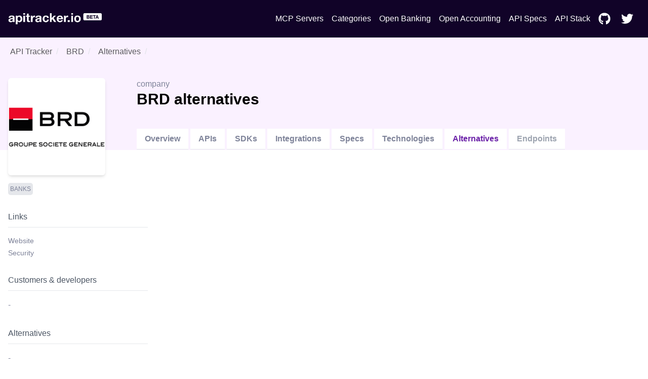

--- FILE ---
content_type: text/html; charset=utf-8
request_url: https://apitracker.io/a/brd-ro/alternatives
body_size: 6787
content:
<!DOCTYPE html><html><head><meta charSet="UTF-8" data-next-head=""/><meta name="viewport" content="user-scalable=0, initial-scale=1, minimum-scale=1, width=device-width, height=device-height" data-next-head=""/><script async="" src="https://www.googletagmanager.com/gtag/js?id=G-9VCV4F75QY" data-next-head=""></script><title data-next-head="">BRD alternatives | API Tracker</title><meta name="description" content="Discover BRD alternatives. Find 0 related APIs to BRD." data-next-head=""/><link rel="icon" href="https://res.cloudinary.com/apideck/image/upload/v1569631981/catalog/brd/icon128x128.png" data-next-head=""/><link rel="canonical" href="https://apitracker.io/a/brd-ro/alternatives" data-next-head=""/><meta property="og:url" content="https://apitracker.io/a/brd-ro/alternatives" data-next-head=""/><meta property="og:type" content="website" data-next-head=""/><meta property="og:title" content="BRD alternatives" data-next-head=""/><meta property="og:description" content="Discover BRD alternatives. Find 0 related APIs to BRD." data-next-head=""/><meta name="twitter:site" content="https://apitracker.io/a/brd-ro/alternatives" data-next-head=""/><meta name="twitter:card" content="summary_large_image" data-next-head=""/><meta name="twitter:image" content="https://res.cloudinary.com/apideck/image/upload/v1569631981/catalog/brd/icon128x128.png" data-next-head=""/><meta property="og:image" content="https://res.cloudinary.com/apideck/image/upload/v1569631981/catalog/brd/icon128x128.png" data-next-head=""/><meta name="ahrefs-site-verification" content="e05b2afe9166545f1a8d66f37fc33c1e338708bfc2c33b97461c36951eda8ca6" data-next-head=""/><meta name="robots" content="index,follow" data-next-head=""/><meta name="naver-site-verification" content="" data-next-head=""/><meta name="theme-color" content="#110328" data-next-head=""/><link rel="preload" href="/_next/static/css/1dd2d7985effc1d7.css" as="style"/><script type="application/ld+json" data-next-head="">
            {
            "@context": "http://schema.org",
            "@type": "Organization",
            "name": "API Tracker",
            "url": "https://apitracker.io/"
            }
        </script><script src="//embed.typeform.com/next/embed.js" data-next-head=""></script><script src="https://config.metomic.io/config.js?id=prj:68954fe9-f0af-4e78-8d9e-a18a39c327e2" charset="utf-8" data-next-head=""></script><script src="https://consent-manager.metomic.io/embed.js" charset="utf-8" data-next-head=""></script><script type="text/javascript" data-next-head="">
        (function(a,l,b,c,r,s){
        _nQc=c,r=a.createElement(l),s=a.getElementsByTagName(l)[0];
        r.async=1;
        r.src=l.src=("https:"==a.location.protocol?"https://":"http://")+b;
        s.parentNode.insertBefore(r,s);})
        (document,"script","serve.albacross.com/track.js","89382136");</script><script data-next-head="">
              window.dataLayer = window.dataLayer || [];
              function gtag(){dataLayer.push(arguments); }
              gtag('js', new Date());
              gtag('config', 'G-9VCV4F75QY');
              </script><script data-next-head="">(function(w,d,s,l,i){w[l]=w[l]||[];w[l].push({'gtm.start':
        new Date().getTime(),event:'gtm.js'});var f=d.getElementsByTagName(s)[0],
        j=d.createElement(s),dl=l!='dataLayer'?'&l='+l:'';j.async=true;j.src=
        'https://www.googletagmanager.com/gtm.js?id='+i+dl;f.parentNode.insertBefore(j,f);
        })(window,document,'script','dataLayer','GTM-W3RTMCLQ');</script><link rel="stylesheet" href="/_next/static/css/1dd2d7985effc1d7.css" data-n-g=""/><noscript data-n-css=""></noscript><script defer="" noModule="" src="/_next/static/chunks/polyfills-42372ed130431b0a.js"></script><script src="/_next/static/chunks/webpack-dcf9237431e2baee.js" defer=""></script><script src="/_next/static/chunks/framework-d81f99037ebd557d.js" defer=""></script><script src="/_next/static/chunks/main-6908b6cdc2dc1171.js" defer=""></script><script src="/_next/static/chunks/pages/_app-4b45425d7b193317.js" defer=""></script><script src="/_next/static/chunks/44f25b85-69351e017d11c6f7.js" defer=""></script><script src="/_next/static/chunks/9602-8900caad02bc4226.js" defer=""></script><script src="/_next/static/chunks/184-457571706771d83f.js" defer=""></script><script src="/_next/static/chunks/7942-7a58b5f0016d0767.js" defer=""></script><script src="/_next/static/chunks/pages/a/%5Bslug%5D/alternatives-ba267e6474f91248.js" defer=""></script><script src="/_next/static/Y1W9RTgUo6iS6pOpIfXpj/_buildManifest.js" defer=""></script><script src="/_next/static/Y1W9RTgUo6iS6pOpIfXpj/_ssgManifest.js" defer=""></script><style id="__jsx-3333290752">li.jsx-3333290752{display:-webkit-box;display:-webkit-flex;display:-moz-box;display:-ms-flexbox;display:flex;padding:6px 8px}nav.jsx-3333290752>ul.jsx-3333290752>li.jsx-3333290752:last-child{padding-right:0px}a.jsx-3333290752{color:#FFF;text-decoration:none;display:-webkit-box;display:-webkit-flex;display:-moz-box;display:-ms-flexbox;display:flex;-webkit-box-align:center;-webkit-align-items:center;-moz-box-align:center;-ms-flex-align:center;align-items:center}a.jsx-3333290752:hover{color:#FFF;text-decoration:underline}</style><style id="__jsx-3c20714871f1c71">ul.jsx-3c20714871f1c71{margin:0;display:-webkit-box;display:-webkit-flex;display:-moz-box;display:-ms-flexbox;display:flex;-webkit-box-pack:justify;-webkit-justify-content:space-between;-moz-box-pack:justify;-ms-flex-pack:justify;justify-content:space-between;-webkit-box-align:center;-webkit-align-items:center;-moz-box-align:center;-ms-flex-align:center;align-items:center}@media(max-width:1024px){ul.jsx-3c20714871f1c71>ul.jsx-3c20714871f1c71{margin-top:50px;padding-left:0}ul.jsx-3c20714871f1c71{display:none}}</style><style id="__jsx-97019cb98170ea16">nav.jsx-97019cb98170ea16{text-align:center;padding:15px 0}ul.jsx-97019cb98170ea16{margin:0;display:-webkit-box;display:-webkit-flex;display:-moz-box;display:-ms-flexbox;display:flex;-webkit-box-pack:justify;-webkit-justify-content:space-between;-moz-box-pack:justify;-ms-flex-pack:justify;justify-content:space-between;-webkit-box-align:center;-webkit-align-items:center;-moz-box-align:center;-ms-flex-align:center;align-items:center;list-style:none}nav.jsx-97019cb98170ea16>ul.jsx-97019cb98170ea16{padding:4px 0px}</style><style id="__jsx-3322366427">.wrapper.jsx-3322366427{false        background-repeat: no-repeat;background-position:56px;background-color:#110328}.content.jsx-3322366427{padding:60px 0}h1.jsx-3322366427{text-align:center;color:white}h2.jsx-3322366427{text-align:center;color:white;font-size:18px;font-weight:400;padding-bottom:40px}@media(max-width:1024px){.announcement.jsx-3322366427{display:none}}.deadline.jsx-3322366427{text-transform:uppercase;font-size:14px;-webkit-border-radius:14px;-moz-border-radius:14px;border-radius:14px;background:#FDE047;color:#1F2937;text-align:center;display:inline-block;margin:0 auto 20px;padding:5px 10px;width:auto}</style><style id="__jsx-9701ae51b62679fb">.grid-fields.jsx-9701ae51b62679fb{display:grid;grid-template-rows:auto;grid-template-columns:1fr 1fr 1fr 1fr 1fr 1fr 1fr 1fr;grid-gap:40px 20px;grid-auto-flow:row}</style><style id="__jsx-2976745793">.wrapper.jsx-2976745793{background:#3e5efd;padding:100px 0}@media(max-width:739px){.wrapper.jsx-2976745793{margin-top:0}}h5.jsx-2976745793{text-align:center;color:white;font-size:2rem;font-weight:bold}p.jsx-2976745793{text-align:center;color:white}.btn.jsx-2976745793{background:#110328}</style><style id="__jsx-e2fbf96ba2e548f5">nav.jsx-e2fbf96ba2e548f5 ul.jsx-e2fbf96ba2e548f5,nav.jsx-e2fbf96ba2e548f5 li.jsx-e2fbf96ba2e548f5{margin:0}nav.jsx-e2fbf96ba2e548f5 ul.jsx-e2fbf96ba2e548f5{list-style:none;padding-left:0;margin-top:16px}nav.jsx-e2fbf96ba2e548f5 ul.jsx-e2fbf96ba2e548f5 li.jsx-e2fbf96ba2e548f5{display:inline-block;margin-right:10px;font-size:14px}nav.jsx-e2fbf96ba2e548f5 a.jsx-e2fbf96ba2e548f5,a.jsx-e2fbf96ba2e548f5{color:#fff;text-decoration:none;opacity:.8}nav.jsx-e2fbf96ba2e548f5 a.jsx-e2fbf96ba2e548f5:hover{opacity:1}</style></head><body><link rel="preload" as="image" href="https://res.cloudinary.com/apideck/image/upload/v1599581023/apitracker/logo.png"/><link rel="preload" as="image" href="https://res.cloudinary.com/apideck/image/upload/v1569631981/catalog/brd/icon128x128.png"/><div id="__next"><div><div class="jsx-3322366427 wrapper"><div class="container text-center"><nav class="jsx-97019cb98170ea16"><ul class="jsx-97019cb98170ea16"><li class="jsx-97019cb98170ea16"><a class="logo" href="/"><img src="https://res.cloudinary.com/apideck/image/upload/v1599581023/apitracker/logo.png" alt="" height="22px" style="height:22px"/></a></li><ul class="jsx-3c20714871f1c71 menu"><li class="jsx-3333290752"><a class="jsx-3333290752" href="/mcp-servers">MCP Servers</a></li><li class="jsx-3333290752"><a class="jsx-3333290752" href="/categories">Categories</a></li><li class="jsx-3333290752"><a href="https://www.openbankingtracker.com/" class="jsx-3333290752">Open Banking</a></li><li class="jsx-3333290752"><a href="https://www.apideck.com/blog/what-is-open-accounting" class="jsx-3333290752">Open Accounting</a></li><li class="jsx-3333290752"><a class="jsx-3333290752" href="/specifications">API Specs</a></li><li class="jsx-3333290752"><a href="https://www.apistack.io" class="jsx-3333290752">API Stack</a></li><li class="jsx-3333290752"><a href="https://github.com/apideck-io" class="jsx-3333290752"><svg stroke="currentColor" fill="currentColor" stroke-width="0" viewBox="0 0 496 512" color="#FFF" style="color:#FFF;margin-right:5px" height="24" width="24" xmlns="http://www.w3.org/2000/svg"><path d="M165.9 397.4c0 2-2.3 3.6-5.2 3.6-3.3.3-5.6-1.3-5.6-3.6 0-2 2.3-3.6 5.2-3.6 3-.3 5.6 1.3 5.6 3.6zm-31.1-4.5c-.7 2 1.3 4.3 4.3 4.9 2.6 1 5.6 0 6.2-2s-1.3-4.3-4.3-5.2c-2.6-.7-5.5.3-6.2 2.3zm44.2-1.7c-2.9.7-4.9 2.6-4.6 4.9.3 2 2.9 3.3 5.9 2.6 2.9-.7 4.9-2.6 4.6-4.6-.3-1.9-3-3.2-5.9-2.9zM244.8 8C106.1 8 0 113.3 0 252c0 110.9 69.8 205.8 169.5 239.2 12.8 2.3 17.3-5.6 17.3-12.1 0-6.2-.3-40.4-.3-61.4 0 0-70 15-84.7-29.8 0 0-11.4-29.1-27.8-36.6 0 0-22.9-15.7 1.6-15.4 0 0 24.9 2 38.6 25.8 21.9 38.6 58.6 27.5 72.9 20.9 2.3-16 8.8-27.1 16-33.7-55.9-6.2-112.3-14.3-112.3-110.5 0-27.5 7.6-41.3 23.6-58.9-2.6-6.5-11.1-33.3 2.6-67.9 20.9-6.5 69 27 69 27 20-5.6 41.5-8.5 62.8-8.5s42.8 2.9 62.8 8.5c0 0 48.1-33.6 69-27 13.7 34.7 5.2 61.4 2.6 67.9 16 17.7 25.8 31.5 25.8 58.9 0 96.5-58.9 104.2-114.8 110.5 9.2 7.9 17 22.9 17 46.4 0 33.7-.3 75.4-.3 83.6 0 6.5 4.6 14.4 17.3 12.1C428.2 457.8 496 362.9 496 252 496 113.3 383.5 8 244.8 8zM97.2 352.9c-1.3 1-1 3.3.7 5.2 1.6 1.6 3.9 2.3 5.2 1 1.3-1 1-3.3-.7-5.2-1.6-1.6-3.9-2.3-5.2-1zm-10.8-8.1c-.7 1.3.3 2.9 2.3 3.9 1.6 1 3.6.7 4.3-.7.7-1.3-.3-2.9-2.3-3.9-2-.6-3.6-.3-4.3.7zm32.4 35.6c-1.6 1.3-1 4.3 1.3 6.2 2.3 2.3 5.2 2.6 6.5 1 1.3-1.3.7-4.3-1.3-6.2-2.2-2.3-5.2-2.6-6.5-1zm-11.4-14.7c-1.6 1-1.6 3.6 0 5.9 1.6 2.3 4.3 3.3 5.6 2.3 1.6-1.3 1.6-3.9 0-6.2-1.4-2.3-4-3.3-5.6-2z"></path></svg> </a></li><li class="jsx-3333290752"><a href="https://twitter.com/apideck" class="jsx-3333290752"><svg stroke="currentColor" fill="currentColor" stroke-width="0" viewBox="0 0 512 512" color="#FFF" style="color:#FFF;margin-right:5px" height="24" width="24" xmlns="http://www.w3.org/2000/svg"><path d="M459.37 151.716c.325 4.548.325 9.097.325 13.645 0 138.72-105.583 298.558-298.558 298.558-59.452 0-114.68-17.219-161.137-47.106 8.447.974 16.568 1.299 25.34 1.299 49.055 0 94.213-16.568 130.274-44.832-46.132-.975-84.792-31.188-98.112-72.772 6.498.974 12.995 1.624 19.818 1.624 9.421 0 18.843-1.3 27.614-3.573-48.081-9.747-84.143-51.98-84.143-102.985v-1.299c13.969 7.797 30.214 12.67 47.431 13.319-28.264-18.843-46.781-51.005-46.781-87.391 0-19.492 5.197-37.36 14.294-52.954 51.655 63.675 129.3 105.258 216.365 109.807-1.624-7.797-2.599-15.918-2.599-24.04 0-57.828 46.782-104.934 104.934-104.934 30.213 0 57.502 12.67 76.67 33.137 23.715-4.548 46.456-13.32 66.599-25.34-7.798 24.366-24.366 44.833-46.132 57.827 21.117-2.273 41.584-8.122 60.426-16.243-14.292 20.791-32.161 39.308-52.628 54.253z"></path></svg> </a></li></ul></ul></nav></div></div><div><div style="background-color:#faf1ff"><div class="container"><nav class="breadcrumbs pt-4"><ol><li class="breadcrumb-item hover:underline mx-1"><a href="/">API Tracker</a></li><li aria-current="false" class="breadcrumb-item mx-1"><a href="/a/brd-ro">BRD</a></li><li aria-current="page" class="breadcrumb-item ml-1"><a href="/a/brd-ro/alternatives">Alternatives</a></li></ol></nav><div class="block lg:flex" style="padding-top:20px;margin-top:-20px"><div style="position:relative"><div class="rounded-md w-48 h-48 bg-white shadow-md flex" style="margin-top:40px;margin-right:30px;margin-bottom:-50px"><img src="https://res.cloudinary.com/apideck/image/upload/v1569631981/catalog/brd/icon128x128.png" class="m-auto rounded-md"/></div></div><div class="mt-12 lg:mt-0 lg:w-full lg:pt-10 lg:ml-8 h-full"><div class="block lg:flex"><div class="lg:w-2/3"><span>company</span><h1 class="text-black">BRD<!-- --> <!-- -->alternatives</h1> <span class="float-right"></span></div><div class="lg:w-1/3 pb-4 lg:pb-0"><div class="md:float-right md:space-x-2"></div></div></div><div class="block lg:flex"><ul class="block lg:flex mt-10 align-bottom"><li class="mr-1 block border-b"><a class="bg-white md:inline-block block md:mb-0 mb-2 py-2 px-4 text-blue-500 hover:text-blue-800 font-semibold" href="/a/brd-ro/">Overview</a></li><li class="mr-1 block border-b"><a class="bg-white md:inline-block block md:mb-0 mb-2 py-2 px-4 text-blue-500 hover:text-blue-800 font-semibold" href="/a/brd-ro/apis">APIs</a></li><li class="mr-1 block border-b"><a class="bg-white md:inline-block block md:mb-0 mb-2 py-2 px-4 text-blue-500 hover:text-blue-800 font-semibold" href="/a/brd-ro/sdks">SDKs</a></li><li class="mr-1 block border-b"><a class="bg-white md:inline-block block md:mb-0 mb-2 py-2 px-4 text-blue-500 hover:text-blue-800 font-semibold" href="/a/brd-ro/integrations">Integrations</a></li><li class="mr-1 block border-b"><a class="bg-white md:inline-block block md:mb-0 mb-2 py-2 px-4 text-blue-500 hover:text-blue-800 font-semibold" href="/a/brd-ro/specifications">Specs</a></li><li class="mr-1 block border-b"><a class="bg-white md:inline-block block md:mb-0 mb-2 py-2 px-4 text-blue-500 hover:text-blue-800 font-semibold" href="/a/brd-ro/technologies">Technologies</a></li><li class="mr-1 block border-b-white"><a class="bg-white md:inline-block block md:mb-0 mb-2 py-2 px-4 text-purple-800 hover:text-blue-800 font-semibold" href="/a/brd-ro/alternatives">Alternatives</a></li><li class="mr-1 block border-b"><a class="bg-white md:inline-block block md:mb-0 mb-2 py-2 px-4 text-gray-400 font-semibold">Endpoints</a></li></ul></div></div></div></div></div><div class="container pb-40"><div class="block lg:flex lg:space-x-4"><div class="pt-8 lg:pt-16 lg:w-1/4"><div class="mb-6"><div class="flex flex-wrap"><a href="/categories/banks"><span class="bg-gray-200 rounded px-2 py bold text-xs uppercase mr-2 mb-2" style="padding:5px 4px;border-radius:5px;word-break:none;font-weight:500">Banks</span></a></div></div><div class="mb-6"><h4 class="text-gray-600 mb-4 py-2 mr-8 border-b border-gray-200">Links</h4><ul><li class="text-sm mb-1"><a href="https://www.brd.ro/en" target="_blank">Website</a></li><li class="text-sm mb-1"><a href="https://www.brd.ro/en/companies/sme/other-services/international-operations-security" target="_blank">Security</a></li></ul></div><div class="mb-6"><h4 class="text-gray-600 mb-4 py-2 mr-8 border-b border-gray-200"><a href="/a/brd-ro/developers">Customers &amp; developers</a></h4>-</div><div class="mb-6"><h4 class="text-gray-600 mb-4 py-2 mr-8 border-b border-gray-200"><a href="/a/brd-ro/alternatives">Alternatives</a></h4>-</div><a class="text-sm" href="mailto:apitracker@apideck.com">Did you spot any incorrect or missing data?<br/>Let us know.</a></div><div class="pt-8 lg:w-3/4"><div class="jsx-9701ae51b62679fb grid-fields"></div></div></div></div></div><div class="jsx-2976745793 wrapper cta text-center"><div class="container"><h5 class="jsx-2976745793">Want to start tracking APIs at scale?</h5><p class="jsx-2976745793 pb-4">Get updates about your favorite APIs and SDKs.</p><a href="https://tally.so/r/3xXdd5" class="jsx-2976745793 btn white inline-block px-6 mt-4 p-4">Subscribe for the beta</a></div></div><footer style="background-color:#110328"><div class="container text-left"><p>Copyright © <!-- -->2026<!-- --> <!-- -->API Tracker<!-- -->, an<!-- --> <a href="https://www.apideck.com/">Apideck</a> product. Mentioned product names and logos are the property of their respective owners.</p><br/><p><b>Disclaimer:</b> We do our best to ensure that the data we release is complete, accurate, and useful. However, because we are not able to verify all the data, and because the processing required to make the data useful is complex, we cannot be held liable for omissions or inaccuracies.</p><div class="jsx-e2fbf96ba2e548f5"><nav class="jsx-e2fbf96ba2e548f5"><ul class="jsx-e2fbf96ba2e548f5"><li class="jsx-e2fbf96ba2e548f5"><a href="mailto:mailto:apitracker@apideck.com?utm_source=apitracker.io&amp;utm_medium=referral" rel="noopener noreferrer" target="_blank">Contact us</a></li><li class="jsx-e2fbf96ba2e548f5"><a href="https://compliance.apideck.com/privacy-policy?utm_source=apitracker.io&amp;utm_medium=referral" rel="noopener noreferrer" target="_blank">Privacy Policy</a></li><li class="jsx-e2fbf96ba2e548f5"><a href="javascript:throw new Error(&#x27;React has blocked a javascript: URL as a security precaution.&#x27;)" class="jsx-e2fbf96ba2e548f5">Manage Cookies</a></li></ul></nav></div></div></footer></div></div><script id="__NEXT_DATA__" type="application/json">{"props":{"pageProps":{"slug":"brd-ro","pageData":{"type":"company","id":"brd-ro","status":null,"slug":"brd-ro","logo":"https://res.cloudinary.com/apideck/image/upload/v1569631981/catalog/brd/icon128x128.png","icon":"https://res.cloudinary.com/apideck/image/upload/v1569631981/catalog/brd/icon128x128.png","favicon":"https://www.brd.ro/sites/all/themes/brd/img/favicon.ico","ogImage":"https://res.cloudinary.com/apideck/image/upload/v1569631981/catalog/brd/icon128x128.png","categories":[{"id":"banks","name":"Banks"}],"apiStyles":[],"apis":[],"sdks":[],"name":"BRD","websiteUrl":"https://www.brd.ro/en","countryHQ":"RO","developerPortalUrl":null,"apiReferenceUrl":null,"apiExplorerUrl":null,"apiBaseEndpoint":null,"graphqlEndpoint":null,"integrationsUrl":null,"openSourceUrl":null,"communityUrl":null,"githubUrl":null,"ecosystem":null,"integrations":[],"partners":[],"products":[],"tutorials":[],"statusUrl":null,"securityUrl":"https://www.brd.ro/en/companies/sme/other-services/international-operations-security","termsUrl":null,"privacyUrl":null,"apiChangelogUrl":null,"apiSamplesUrl":null,"apiPricingUrl":null,"description":"BRD is a universal bank and offers complete financial services for individuals and companies. Offer includes current accounts, cards, loans, deposits, investment funds, insurance, service packs, internet banking, SMS banking.","primaryColor":"#ec0d2c","screenshots":[{"url":"https://res.cloudinary.com/apideck/image/upload/v1593442162/catalog/brd-ro/screenshot1.png","caption":"BRD homepage"}],"technologies":[{"id":"facebook-connect","name":"Facebook Connect","icon":"https://res.cloudinary.com/apideck/image/upload/v1566876703/catalog/facebook-connect/icon128x128.png","categories":[{"id":"social","name":"Social"},{"id":"identity","name":"Identity"}]},{"id":"google-tag-manager","name":"Google Tag Manager","websiteUrl":"https://marketingplatform.google.com/about/tag-manager/","icon":"https://res.cloudinary.com/apideck/image/upload/v1537439207/catalog/google-tag-manager/icon128x128.svg","categories":[{"id":"tag-managers","name":"Tag Managers"}]},{"id":"google-recaptcha","name":"reCAPTCHA","websiteUrl":"https://www.google.com/recaptcha","icon":"https://res.cloudinary.com/apideck/image/upload/v1572476112/catalog/google-recaptcha/icon128x128.png","categories":[{"id":"human-verification-systems","name":"Human Verification Systems"}]},{"id":"google-analytics","name":"Google Analytics","websiteUrl":"https://www.google.com/analytics/","icon":"https://res.cloudinary.com/apideck/image/upload/v1531055926/catalog/google-analytics/icon128x128.png","categories":[{"id":"analytics","name":"Analytics"}]},{"id":"office-365","name":"Microsoft Office 365","websiteUrl":"https://www.office.com/","icon":"https://res.cloudinary.com/apideck/image/upload/v1529456094/catalog/office-365/icon128x128.png","categories":[{"id":"documents","name":"Documents"},{"id":"collaboration","name":"Collaboration"},{"id":"office-suites","name":"Office Suites"}]},{"id":"bootstrap","name":"Bootstrap","websiteUrl":"https://getbootstrap.com","icon":"https://res.cloudinary.com/apideck/image/upload/v1559937657/catalog/bootstrap/icon128x128.jpg","categories":[{"id":"developer-tools","name":"Developer Tools"}]},{"id":"jquery","name":"jQuery","websiteUrl":"https://jquery.com","icon":"https://res.cloudinary.com/apideck/image/upload/v1559918781/catalog/jquery/icon128x128.jpg","categories":[{"id":"javascript","name":"Javascript"}]}],"customers":[],"alternatives":[],"funds":[],"numberOfCustomers":null,"numberOfUsers":null,"numberOfDevelopers":null,"apiTrackerData":[],"company":null,"ssoSupport":false}},"__N_SSP":true},"page":"/a/[slug]/alternatives","query":{"slug":"brd-ro"},"buildId":"Y1W9RTgUo6iS6pOpIfXpj","isFallback":false,"isExperimentalCompile":false,"gssp":true,"appGip":true,"scriptLoader":[]}</script></body></html>

--- FILE ---
content_type: application/javascript; charset=utf-8
request_url: https://apitracker.io/_next/static/chunks/7995-f7b1e33af37dc44e.js
body_size: 5117
content:
(self.webpackChunk_N_E=self.webpackChunk_N_E||[]).push([[7995],{3214:(e,t,a)=>{"use strict";a.d(t,{BG:()=>b,DQ:()=>u,Nt:()=>h,Sj:()=>j,Sr:()=>x,VH:()=>m,yp:()=>y});var i=a(37876),s=a(48230),o=a.n(s),r=a(75735),n=a(87275),c=a(3130),l=a(95623),d=a(32313),p=a(15039),g=a.n(p);let u=e=>{let{data:t}=e;return t&&t.length>0?t.map((e,t)=>(0,i.jsx)(c.vn,{href:e.storeUrl,children:(0,i.jsx)(r.a,{title:e.operatingSystem,light:!0},e.operatingSystem)},t)):(0,i.jsx)("div",{})},h=e=>{let{data:t}=e;return t&&t.length>0?t.map((e,t)=>(0,i.jsx)(r.a,{title:e,light:!0},e)):(0,i.jsx)("div",{})},m=e=>{let{data:t}=e;return(0,i.jsx)("div",{className:"icons-grid",children:t&&t.map(e=>(e=n.find(t=>t.id===e))?(0,i.jsx)(o(),{legacyBehavior:!0,href:"/api-aggregators/".concat(e.id),children:(0,i.jsx)("a",{children:(0,i.jsx)(d.ZA,{src:e.iconUrl,name:e.label,website:e.website,className:g()("small-icon"),style:{borderRadius:"2px",marginRight:"3px"}},e.id)})}):(0,i.jsx)(React.Fragment,{}))})},b=e=>{let{slug:t,partnerships:a}=e;return(0,i.jsx)("div",{className:"icons-grid",children:a&&a.map(e=>(0,i.jsx)(o(),{legacyBehavior:!0,href:"/".concat(t,"/technologies-stack"),children:(0,i.jsx)("a",{children:(0,i.jsx)(d.ZA,{src:e.icon,name:e.name,website:e.websiteUrl,className:g()("small-icon"),style:{borderRadius:"2px",marginRight:"3px"}},e.id)})}))})},x=e=>{let{o:t}=e;return(0,i.jsx)("span",{tooltip:w(t),children:(0,i.jsx)(d.ZA,{src:t.shareholderIconUrl,name:t.shareholderName,className:"icon",style:{borderRadius:"2px",marginRight:"3px"}},t.shareholderName)})},w=e=>{let t=e.shareholderName;return void 0!==e.percentage&&(t+=": "+e.percentage+"%"),t},y=e=>{let{data:t}=e;return(0,i.jsx)("div",{className:"grid grid-columns-12 grid-gap-4-y",children:t&&t.map(e=>(0,i.jsx)(c.vn,{href:"/?search=".concat(e),newTab:!1,utm:!1,children:(0,i.jsx)(l.A,{code:e})},e))})},j=e=>{let{title:t}=e;return"PSD2"===t?(0,i.jsx)(r.a,{title:t},t):"OB"===t?(0,i.jsx)("a",{href:"https://www.openbanking.org.uk/provider-categories/account-providers/",rel:"noopener noreferrer",target:"_blank",children:(0,i.jsx)(r.a,{title:t},t)}):void 0}},42634:()=>{},49279:(e,t,a)=>{"use strict";a.d(t,{A:()=>p});var i=a(37876),s=a(65071),o=a(87336),r=a(54329),n=a(57101),c=a(89099),l=a(14232),d=a(56360);let p=(0,c.withRouter)(e=>{let{title:t,description:a,ogImage:c,children:p,masthead:g,url:u,searchState:h,onSearchStateChange:m,createURL:b}=e;return(0,i.jsxs)("div",{children:[(0,i.jsx)(s.A,{title:t,description:a,ogImage:c,url:u}),(0,i.jsx)("noscript",{children:(0,i.jsx)("iframe",{src:"https://www.googletagmanager.com/ns.html?id=GTM-W3RTMCLQ",height:"0",width:"0",style:{display:"none",visibility:"hidden"}})}),n.ms?(0,i.jsxs)(d.GT,{appId:n.ms,apiKey:n.pZ,indexName:n.lz,searchState:h,onSearchStateChange:m,createURL:b,routing:!0,children:[g,p]}):(0,i.jsxs)(l.Fragment,{children:[g,p]}),(0,i.jsx)(o.A,{title:n.yw,description:n.on,buttonLabel:n.Lw,buttonLink:n.ld}),(0,i.jsx)(r.Ay,{showBadge:!0})]})})},75735:(e,t,a)=>{"use strict";a.d(t,{A:()=>n,a:()=>r});var i=a(37876);a(14232);var s=a(15039),o=a.n(s);let r=e=>{let{title:t,inverse:a=!1,light:s=!1}=e;return(0,i.jsx)("span",{className:o()("pill",a&&"inverse",s&&"light"),style:{borderRadius:"5px",fontSize:"12px",display:"inline-block",marginBottom:"3px"},children:t})},n=e=>{let{data:t,inverse:a=!1,limit:s=2}=e,o=[];for(let e=0;e<t.length;e++)if(e<s)o.push((0,i.jsx)(r,{title:t[e],inverse:a},e));else{o.push((0,i.jsx)(r,{title:"...",inverse:a},e));break}return o}},87275:e=>{"use strict";e.exports=JSON.parse('[{"id":"salt-edge","label":"Salt Edge","website":"https://www.saltedge.com/products/psd2_account_info","iconUrl":"https://res.cloudinary.com/banq/image/upload/v1553955664/api_aggregators/salt_edge/icon.jpg","twitter":"saltedge","sourceUrl":null,"countryHQ":"ES","verified":true},{"id":"ibanity","label":"Ibanity","website":"https://ibanity.com/","iconUrl":"https://res.cloudinary.com/apideck/image/upload/v1563111404/catalog/ibanity/icon128x128.jpg","twitter":"ibanityhq","developerPortalUrl":"https://documentation.ibanity.com/xs2a/api","countryHQ":"BE","verified":true},{"id":"truelayer","label":"TrueLayer","website":"https://truelayer.com/","iconUrl":"https://res.cloudinary.com/apideck/image/upload/v1568569722/catalog/truelayer/icon128x128.png","twitter":"truelayer","countryHQ":"GB","verified":true},{"id":"enablebanking","label":"enable:Banking","website":"https://enablebanking.com/","iconUrl":"https://res.cloudinary.com/apideck/image/upload/v1588615819/catalog/enablebanking/icon128x128.png","twitter":"enablebanking","countryHQ":"FI","verified":true},{"id":"enfuce","label":"Enfuce","website":"https://enfuce.com/","iconUrl":"https://res.cloudinary.com/apideck/image/upload/v1583142261/catalog/enfuce/icon128x128.jpg","twitter":"enfuce","countryHQ":"FI","verified":true},{"id":"budget-insight","label":"Budget Insight","iconUrl":"https://res.cloudinary.com/apideck/image/upload/v1592565267/icons/budget-insight.jpg","website":"https://www.budget-insight.com/","developerPortalUrl":"https://docs.budget-insight.com/guides","apideckNetworkId":"budget-insight","twitter":"BudgetInsight","countryHQ":"FR","verified":true},{"id":"bridgeapi-io","label":"Bridge","iconUrl":"https://res.cloudinary.com/apideck/image/upload/v1596693061/icons/bridgeapi-io.jpg","website":"https://bridgeapi.io/","developerPortalUrl":"https://docs.bridgeapi.io/docs","apideckNetworkId":"bridgeapi-io","companyId":"bankin","countryHQ":"FR","verified":true},{"id":"bankingsdk","label":"BankingSDK","iconUrl":"https://res.cloudinary.com/apideck/image/upload/v1593450168/icons/bankingsdk.png","website":"https://www.bankingsdk.com/","apideckNetworkId":"bankingsdk","countryHQ":"BE","verified":true},{"id":"openwrks","label":"OpenWrks","website":"https://www.openwrks.com/","iconUrl":"https://res.cloudinary.com/banq/image/upload/v1560296435/api_aggregators/openwrks/icon.jpg","twitter":"openwrks","sourceUrl":null,"countryHQ":"GB","verified":true},{"id":"banqup","label":"BanqUP","website":"https://banqup.com/","iconUrl":"https://res.cloudinary.com/apideck/image/upload/v1571852651/catalog/banqup/icon128x128.jpg","twitter":"BanqupTeam","sourceUrl":null,"countryHQ":"BE","verified":true},{"id":"neonomics","networkId":"neonomics-io","label":"Neonomics","website":"https://www.neonomics.io/","iconUrl":"https://res.cloudinary.com/apideck/image/upload/v1573694235/catalog/neonomics-io/icon128x128.png","twitter":"NeonomicsAS","countryHQ":"NO","verified":true},{"id":"fintecture","label":"Fintecture","website":"https://www.fintecture.com/","iconUrl":"https://res.cloudinary.com/apideck/image/upload/v1596694482/logo_pic.png","developerPortalUrl":"https://docs.fintecture.com/","countryHQ":"FR","verified":true},{"id":"tink","label":"Tink","website":"https://tink.com/","iconUrl":"https://res.cloudinary.com/apideck/image/upload/v1568053071/catalog/tink/icon128x128.jpg","twitter":"tink","countryHQ":"SE"},{"id":"plaid","label":"Plaid","website":"https://plaid.com/","iconUrl":"https://res.cloudinary.com/apideck/image/upload/v1559337184/catalog/plaid/icon128x128.jpg","twitter":"plaid","companyId":"visa","countryHQ":"US"},{"id":"token","label":"Token","website":"https://token.io/","iconUrl":"https://res.cloudinary.com/apideck/image/upload/v1573418086/catalog/token-io/icon128x128.jpg","twitter":"token_io","countryHQ":"US"},{"id":"bud","label":"Bud","website":"https://thisisbud.com/","iconUrl":"https://res.cloudinary.com/banq/image/upload/v1553897444/api_aggregators/bud/icon.png","twitter":"this_is_bud","countryHQ":"GB"},{"id":"figo","label":"Figo","website":"https://www.figo.io/","iconUrl":"https://res.cloudinary.com/apideck/image/upload/v1570801291/catalog/figo-io/icon128x128.png","twitter":"figoapi","countryHQ":"GB"},{"id":"nordic-api-gateway","label":"Nordic API Gateway","website":"https://www.nordicapigateway.com/","iconUrl":"https://res.cloudinary.com/apideck/image/upload/v1569691786/catalog/nordicapigateway/icon128x128.jpg","twitter":"nordicapi","countryHQ":"DK"},{"id":"klarna","label":"Klarna","website":"https://www.klarna.com/UK/business/products/klarna-open-banking/","iconUrl":"https://res.cloudinary.com/banq/image/upload/v1553894656/api_aggregators/klarna/icon.jpg","twitter":"klarna","countryHQ":"SE"},{"id":"yolt","label":"Yolt Technology Serveces","website":"https://yts.yolt.com","iconUrl":"https://res.cloudinary.com/banq/image/upload/v1553953871/api_aggregators/yolt/yolt.jpg","twitter":"getyolt","sourceUrl":"https://thefintechtimes.com/yolt-open-banking-api/","countryHQ":"NL"},{"id":"moneyhub-enterprise","label":"Moneyhub Enterprise","website":"https://www.moneyhubenterprise.com/","iconUrl":"https://res.cloudinary.com/apideck/image/upload/v1572910295/catalog/moneyhubenterprise/icon128x128.jpg","twitter":"MoneyhubEnterpr","sourceUrl":null,"countryHQ":"GB"},{"id":"teller-io","label":"Teller","website":"https://teller.io/","iconUrl":"https://res.cloudinary.com/apideck/image/upload/v1573404884/catalog/teller-io/icon128x128.jpg","twitter":"tellerapi","countryHQ":"GB"},{"id":"friendlyscore","label":"FriendlyScore","website":"https://friendlyscore.com/","iconUrl":"https://res.cloudinary.com/apideck/image/upload/v1578476216/catalog/friendlyscore/icon128x128.jpg","twitter":"friendlyscore","countryHQ":"GB"},{"id":"fidel-uk","label":"Fidel","website":"https://fidel.uk/","iconUrl":"https://res.cloudinary.com/apideck/image/upload/v1588537659/catalog/fidel-uk/icon128x128.jpg","twitter":"FidelHQ","countryHQ":"GB"},{"id":"belvo","label":"Belvo","website":"https://belvo.co/","iconUrl":"https://res.cloudinary.com/apideck/image/upload/v1582233372/catalog/belvo-co/icon128x128.jpg","developerPortalUrl":"https://docs.belvo.co/","marketCoverage":{"live":["MX","CO"],"upcoming":["BR"]},"marketFocus":"Latin America","twitter":"joinbelvo","countryHQ":"MX","apideckNetworkId":"belvo-co"},{"id":"unnax","label":"Unnax","iconUrl":"https://res.cloudinary.com/apideck/image/upload/v1568048316/catalog/unnax/icon128x128.png","website":"https://www.unnax.com","apideckNetworkId":"unnax","countryHQ":"ES"},{"id":"yapily","label":"Yapily","website":"https://www.yapily.com/","iconUrl":"https://res.cloudinary.com/apideck/image/upload/v1574471864/catalog/yapily/icon128x128.jpg","twitter":"yapilyltd","countryHQ":"GB"},{"id":"birapi","label":"BirAPI","iconUrl":"https://res.cloudinary.com/apideck/image/upload/v1597876585/icons/birapi.jpg","website":"https://birapi.com/iletisim.inc.php#/","apideckNetworkId":"birapi","twitter":"Bir_API","countryHQ":"TR"},{"id":"brank-as","label":"Brankas","iconUrl":"https://res.cloudinary.com/apideck/image/upload/v1593792194/icons/brank-as.jpg","website":"https://brank.as/","apideckNetworkId":"brank-as","twitter":"BrankasBetter","countryHQ":"AS"},{"id":"basiq-io","label":"Basiq","iconUrl":"https://res.cloudinary.com/apideck/image/upload/v1597878313/icons/basiq-io.jpg","website":"https://basiq.io/","developerPortalUrl":"https://basiq.io/#","apideckNetworkId":"basiq-io","twitter":"basiqio","countryHQ":"AU"},{"id":"mx","label":"MX","iconUrl":"https://res.cloudinary.com/apideck/image/upload/v1595437743/icons/mx.jpg","website":"https://www.mx.com/","developerPortalUrl":"https://atrium.mx.com/docs","apideckNetworkId":"mx","twitter":"mX","countryHQ":"US"},{"id":"finicity","label":"Finicity","iconUrl":"https://res.cloudinary.com/apideck/image/upload/v1573360773/catalog/finicity/icon128x128.jpg","website":"https://www.finicity.com/","developerPortalUrl":"https://docs.finicity.com/","apideckNetworkId":"finicity","twitter":"finicity","countryHQ":"US"},{"id":"openpayments-io","label":"Open Payments Europe","iconUrl":"https://res.cloudinary.com/apideck/image/upload/v1598387974/icons/openpayments-io.jpg","website":"https://openpayments.io/","developerPortalUrl":"https://developer.openpayments.io/","apideckNetworkId":"openpayments-io","twitter":"openpaymentseu","countryHQ":"SE"},{"id":"dapi-co","label":"Dapi","iconUrl":"https://res.cloudinary.com/apideck/image/upload/v1598443746/icons/dapi-co.png","website":"https://dapi.co/","developerPortalUrl":"https://docs.dapi.co/","apideckNetworkId":"dapi-co","countryHQ":"US"},{"id":"decentro-tech","label":"Decentro","iconUrl":"https://res.cloudinary.com/apideck/image/upload/v1598475482/icons/decentro-tech.jpg","website":"https://decentro.tech/","apideckNetworkId":"decentro-tech","twitter":"DecentroTech","countryHQ":"SG"},{"id":"yodlee","label":"Envestnet | Yodlee","iconUrl":"https://res.cloudinary.com/apideck/image/upload/v1598570234/icons/yodlee.png","website":"https://www.yodlee.com/","developerPortalUrl":"https://www.yodlee.com/europe/fintech/developers/developer-portal","apideckNetworkId":"yodlee","twitter":"Yodlee","countryHQ":"US"},{"id":"tarabutgateway","label":"Tarabut Gateway","iconUrl":"https://res.cloudinary.com/apideck/image/upload/v1598784357/icons/tarabutgateway.png","website":"https://tarabutgateway.com/","marketFocus":"MENA","apideckNetworkId":"tarabutgateway","twitter":"","countryHQ":"BH"},{"id":"luxhub","label":"LUXHUB","iconUrl":"https://res.cloudinary.com/apideck/image/upload/v1575292629/catalog/luxhub/icon128x128.jpg","website":"https://www.luxhub.com/","apideckNetworkId":"luxhub","twitter":"luxhubone","countryHQ":"LU"}]')},95623:(e,t,a)=>{"use strict";a.d(t,{A:()=>o});var i=a(37876),s=a(51287);let o=e=>{let{code:t="EU"}=e;return(0,i.jsx)(s.A,{countryCode:t,height:16,width:20,style:{borderRadius:"3px"}})}},98681:(e,t,a)=>{"use strict";a.d(t,{A:()=>I});var i=a(37876),s=a(94250),o=a.n(s),r=a(38617),n=a(57101),c=a(29370),l=a.n(c),d=a(48230),p=a.n(d),g=a(89099),u=a.n(g),h=a(14232),m=a(33109),b=a.n(m),x=a(32313),w=a(82019),y=a(26892),j=a.n(y);let v=e=>{let{inputProps:t,loading:a,classNamePrefix:s="search"}=e;return(0,i.jsxs)("div",{className:"".concat(s,"-input-container"),children:[(0,i.jsx)("div",{className:"icon-container",children:a?(0,i.jsx)(j(),{size:28,color:n.VG,loading:a}):(0,i.jsx)(x.Ay,{name:"search"})}),(0,i.jsx)(w.DebounceInput,{minLength:2,debounceTimeout:300,...t})]})},k=async e=>{let t=e.trim().toLowerCase();return t.length>1?l()("".concat("https://catalog.apideck.com/api","/cloud-services/search?q=").concat(t.toLowerCase().replace(" api","").replace(" sdk",""))).then(e=>e.json()).then(e=>e.data):[]},f=e=>e.name,U=e=>(0,i.jsx)(S,{id:e.id,name:e.name,image:e.icon,tagLine:e.description,categories:e.categories});class N extends h.Component{render(){let{value:e,suggestions:t,disabled:a}=this.state,s={placeholder:n.xD,value:e,onChange:this.onChange,disabled:a};return(0,i.jsx)("div",{className:"search-container mb-20 flex",children:(0,i.jsx)("div",{className:"search-autocomplete-container center",children:(0,i.jsx)(b(),{focusInputOnSuggestionClick:!1,suggestions:t,onSuggestionsFetchRequested:this.onSuggestionsFetchRequested,onSuggestionsClearRequested:this.onSuggestionsClearRequested,getSuggestionValue:f,renderSuggestion:U,renderInputComponent:e=>(0,i.jsx)(v,{inputProps:e,loading:this.state.loading}),onSuggestionSelected:(e,t)=>{let{method:a,suggestion:i}=t;"enter"===a&&(e.stopPropagation(),e.preventDefault(),u().push({pathname:"/".concat(n.wz,"/").concat(i.id),query:{slug:i.id}},"/".concat(n.wz,"/").concat(i.id)))},inputProps:s})})})}constructor(){super(),this.componentDidMount=()=>{this.setState({disabled:!1})},this.onChange=(e,t)=>{let{newValue:a}=t;this.setState({value:a})},this.onSuggestionsFetchRequested=async e=>{let{value:t}=e;this.setState({loading:!0});let a=[];t&&0===(a=await k(t)).length&&(a=[{id:"",name:"No results",image:"",tagLine:"",categories:""}]),this.setState({suggestions:a,loading:!1})},this.onSuggestionsClearRequested=()=>{this.setState({suggestions:[]})},this.state={value:"",suggestions:[],loading:!1,disabled:!0}}}let S=e=>{let{id:t,name:a,image:s,upcoming:o,tagLine:r,categories:c}=e;return t?(0,i.jsxs)(p(),{href:{pathname:"/".concat(n.wz),query:{slug:t}},as:"/".concat(n.wz,"/").concat(t),children:[(0,i.jsx)("div",{className:"image-container",children:(0,i.jsx)("img",{src:s,alt:a,title:a})}),(0,i.jsxs)("div",{children:[(0,i.jsxs)("div",{className:"name-container truncate",children:[a," ",t&&n.BJ,o&&(0,i.jsx)("span",{className:"pill small",children:intl.formatMessage({id:"upcoming"})})]}),(0,i.jsx)("div",{className:"tagline-container",children:c[0]&&c[0].name||r})]})]}):(0,i.jsx)("a",{children:(0,i.jsx)("div",{children:(0,i.jsx)("div",{className:"name-container",children:a})})})};var Q=a(34948),H=a(56360);let B=(0,Q.U7)(e=>{let{searchResults:t}=e,a=t&&0!==t.nbHits&&t.hits;if(null===t)return(0,i.jsx)("div",{});let s=0,r=0,n=0,c=[],l=[];return a&&a.map((e,t)=>{if(e.compliance&&e.compliance.length>0&&s++,e.sandbox&&"available"===e.sandbox.status&&r++,e.apiCount&&(n+=e.apiCount),e.countries&&e.countries.length)for(let t of e.countries)c=[...new Set(c).add(t.code)];if(e.apiAggregators&&e.apiAggregators.length)for(let t of e.apiAggregators)l=[...new Set(l).add(t)]}),(0,i.jsxs)("div",{className:"jsx-a88b62eaa99e22ae w-auto pb-24",children:[(0,i.jsxs)("div",{className:"jsx-a88b62eaa99e22ae grid-cards text-lg",children:[(0,i.jsxs)("div",{className:"jsx-a88b62eaa99e22ae",children:["Providers: ",(0,i.jsx)("b",{className:"jsx-a88b62eaa99e22ae",children:a.length||0})]}),(0,i.jsxs)("div",{className:"jsx-a88b62eaa99e22ae",children:["OBUK & PSD2: ",(0,i.jsx)("b",{className:"jsx-a88b62eaa99e22ae",children:s})]}),(0,i.jsxs)("div",{className:"jsx-a88b62eaa99e22ae",children:["Sandboxes: ",(0,i.jsx)("b",{className:"jsx-a88b62eaa99e22ae",children:r})]}),(0,i.jsx)("div",{className:"jsx-a88b62eaa99e22ae",children:(0,i.jsx)(p(),{legacyBehavior:!0,href:"/api-directory",children:(0,i.jsxs)("a",{className:"jsx-a88b62eaa99e22ae",children:["APIs: ",(0,i.jsx)("br",{className:"jsx-a88b62eaa99e22ae"}),(0,i.jsx)("b",{className:"jsx-a88b62eaa99e22ae",children:n})]})})}),(0,i.jsx)("div",{className:"jsx-a88b62eaa99e22ae",children:(0,i.jsx)(p(),{legacyBehavior:!0,href:"/countries",children:(0,i.jsxs)("a",{className:"jsx-a88b62eaa99e22ae",children:["Markets: ",(0,i.jsx)("br",{className:"jsx-a88b62eaa99e22ae"}),(0,i.jsx)("b",{className:"jsx-a88b62eaa99e22ae",children:c.length})]})})}),(0,i.jsx)("div",{className:"jsx-a88b62eaa99e22ae",children:(0,i.jsx)(p(),{legacyBehavior:!0,href:"/api-aggregators",children:(0,i.jsxs)("a",{className:"jsx-a88b62eaa99e22ae",children:["API Aggregators: ",(0,i.jsx)("b",{className:"jsx-a88b62eaa99e22ae",children:l.length})]})})})]}),(0,i.jsx)(o(),{id:"a88b62eaa99e22ae",children:".grid-cards.jsx-a88b62eaa99e22ae>div.jsx-a88b62eaa99e22ae a.jsx-a88b62eaa99e22ae{padding:0px 15px}"})]})}),I=()=>(0,i.jsxs)(r.A,{className:"py-32",children:[(0,i.jsx)("img",{src:n.Wv,width:"100",style:{margin:"0 auto",textAlign:"center",display:"block"},className:"jsx-bf83985e7eb51c2"}),(0,i.jsx)("h1",{className:"jsx-bf83985e7eb51c2",children:n.Bz}),(0,i.jsx)("h2",{className:"jsx-bf83985e7eb51c2",children:n.dt}),n.ms?(0,i.jsxs)("div",{style:{margin:"0 auto 50px"},className:"jsx-bf83985e7eb51c2 flex flex-col pb-20 max-w-md",children:[(0,i.jsx)(H.Gd,{translations:{placeholder:n.xD}}),(0,i.jsx)("p",{style:{color:n.tQ,textAlign:"right",fontSize:"14px",opacity:".6"},className:"jsx-bf83985e7eb51c2",children:n.vQ})]}):(0,i.jsx)(N,{}),n.ms&&n.lQ&&(0,i.jsx)("div",{className:"jsx-bf83985e7eb51c2 summary container",children:(0,i.jsx)(B,{})}),(0,i.jsx)(o(),{id:"bf83985e7eb51c2",children:"h1.jsx-bf83985e7eb51c2{text-align:center;color:white}h2.jsx-bf83985e7eb51c2{text-align:center;color:white;font-size:18px;font-weight:400;margin-bottom:40px}p.jsx-bf83985e7eb51c2{text-align:center;font-size:18px}"})]})}}]);